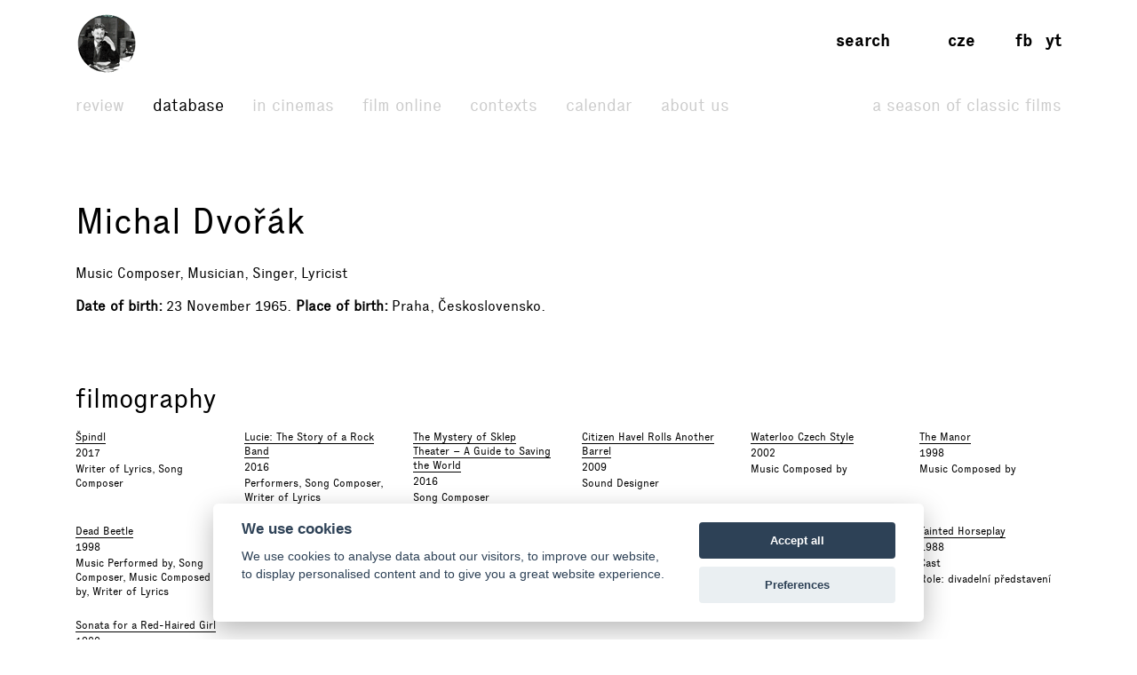

--- FILE ---
content_type: text/html; charset=UTF-8
request_url: https://www.filmovyprehled.cz/en/person/8266/michal-dvorak
body_size: 38401
content:
<!DOCTYPE html>
<html lang="en">
<head>
	<meta charset="utf-8">
	<meta name="viewport" content="width=device-width, initial-scale=1.0, maximum-scale=1.0">

        


        

    
                
        
    

    <title>Michal Dvořák – Filmový přehled</title>
    <meta name="description" content="Web portal created by National Film Archive with comprehensive information about Czech cinema.">


            <meta property="og:title" content="Michal Dvořák – Filmový přehled">
<meta property="og:type" content="profile">
<meta property="og:url" content="https://www.filmovyprehled.cz/en/person/8266/michal-dvorak">
<meta property="og:image" content="https://www.filmovyprehled.cz/images/tpl/logo_square.png">
<meta property="og:site_name" content="Filmový přehled">
<meta name="twitter:card" content="summary">
<meta name="twitter:site" content="@FilmovyPrehled">
<meta name="twitter:title" content="Michal Dvořák – Filmový přehled">
<meta name="twitter:image" content="https://www.filmovyprehled.cz/images/tpl/logo_square.png">
<meta name="twitter:url" content="https://www.filmovyprehled.cz/en/person/8266/michal-dvorak">
<meta itemprop="name" content="Michal Dvořák – Filmový přehled">
<meta itemprop="image" content="https://www.filmovyprehled.cz/images/tpl/logo_square.png">

    

        <link rel="search" type="application/opensearchdescription+xml" title="Filmový přehled" href="http://www.filmovyprehled.cz/opensearch.xml">

    <link rel="apple-touch-icon-precomposed" sizes="57x57" href="/images/favicons/apple-touch-icon-57x57.png" />
<link rel="apple-touch-icon-precomposed" sizes="114x114" href="/images/favicons/apple-touch-icon-114x114.png" />
<link rel="apple-touch-icon-precomposed" sizes="72x72" href="/images/favicons/apple-touch-icon-72x72.png" />
<link rel="apple-touch-icon-precomposed" sizes="144x144" href="/images/favicons/apple-touch-icon-144x144.png" />
<link rel="apple-touch-icon-precomposed" sizes="60x60" href="/images/favicons/apple-touch-icon-60x60.png" />
<link rel="apple-touch-icon-precomposed" sizes="120x120" href="/images/favicons/apple-touch-icon-120x120.png" />
<link rel="apple-touch-icon-precomposed" sizes="76x76" href="/images/favicons/apple-touch-icon-76x76.png" />
<link rel="apple-touch-icon-precomposed" sizes="152x152" href="/images/favicons/apple-touch-icon-152x152.png" />
<link rel="icon" type="image/png" href="/images/favicons/favicon-196x196.png" sizes="196x196" />
<link rel="icon" type="image/png" href="/images/favicons/favicon-96x96.png" sizes="96x96" />
<link rel="icon" type="image/png" href="/images/favicons/favicon-32x32.png" sizes="32x32" />
<link rel="icon" type="image/png" href="/images/favicons/favicon-16x16.png" sizes="16x16" />
<link rel="icon" type="image/png" href="/images/favicons/favicon-128.png" sizes="128x128" />
<meta name="application-name" content="/images/favicons/&nbsp;"/>
<meta name="msapplication-TileColor" content="/images/favicons/#FFFFFF" />
<meta name="msapplication-TileImage" content="/images/favicons/mstile-144x144.png" />
<meta name="msapplication-square70x70logo" content="/images/favicons/mstile-70x70.png" />
<meta name="msapplication-square150x150logo" content="/images/favicons/mstile-150x150.png" />
<meta name="msapplication-wide310x150logo" content="/images/favicons/mstile-310x150.png" />
<meta name="msapplication-square310x310logo" content="/images/favicons/mstile-310x310.png" />

    <link rel="stylesheet" type="text/css" href="/build/main.css?v920260119">

    
    
<link rel="alternate" title="Revue Filmového přehledu" href="https://www.filmovyprehled.cz/en/rss/revue" type="application/rss+xml">
<link rel="alternate" title="Kalendář Filmového přehledu" href="https://www.filmovyprehled.cz/en/rss/kalendar" type="application/rss+xml">

    <script>
        var _globalLang = 'en';
        var _globalTranslations = [
            { key: 'lang', value: 'en' },
            { key: 'database:search:select2:genre', value: 'Genre' },
            { key: 'database:search:select2:select', value: 'Select' },
            { key: 'database:search:select2:credit_item', value: 'Credit' },
            { key: 'database:search:select2:credit_contact', value: 'Person' },
            { key: 'database:search:select2:country', value: 'Origin country' },
            { key: 'database:search:select2:typology', value: 'Typology' },
            { key: 'database:search:select2:profession', value: 'Profession' },
            { key: 'database:search:select2:type', value: 'Select type' },
            { key: 'database:search:select2:revue', value: 'Select type' },
            { key: 'database:search:select2:revue:author', value: 'Select author' },
            { key: 'database:search:select2:calendar', value: 'Select type' }
        ];
    </script>
</head>
<body>

	
<nav id="navbar-main" class="noscroll">
    <div class="navbar-collapse">

        <div class="navbar-container">

            <!-- logo -->
            <div class="navbar-logo-item">

                <div class="navbar-logo-wrap">
                    <div class="navbar-logo">
                                                <a href="/en"><img src="/build/images/fp-logo-animation.gif" class="anim-logo" alt="Filmový přehled"></a>
                    </div>

                    <!-- nav toggler -->
                    <button class="navbar-toggler">
                        <span class="navbar-toggler-icon"></span>
                    </button>
                </div>

            </div>


            <!-- menu -->
            <div class="navbar-menu-item">

                <div class="navbar-menu">
                    <ul class="navbar-menu-top-level active">
                        

<li>
    <a href="/en/revue">Review</a>

    <ul>
                                                    <li>
                    <a href="/en/revue/films">Films</a>
                </li>
                                            <li>
                    <a href="/en/revue/profiles">Profiles</a>
                </li>
                                            <li>
                    <a href="/en/revue/focus">Focus</a>
                </li>
                                            <li>
                    <a href="/en/revue/interviews">Interviews</a>
                </li>
                        </ul>

</li>


                        

<li class="active">
    <a href="/en/databaze">Database</a>
    <ul class="active">
            </ul>
</li>


                        <li>
                            <a href="/en/film-v-kine">In cinemas</a>
                        </li>

                       <li>
                            <a href="/en/film-online">Film online</a>
                        </li>

                        <li>
                            <a href="/en/kontexty">Contexts</a>
                        </li>

                        
                        

<li>
    <a href="/en/kalendar">Calendar</a>

    <ul>
                                                    <li>
                    <a href="/en/kalendar?calendar_types[]=events">Events</a>
                </li>
                                            <li>
                    <a href="/en/kalendar?calendar_types[]=projection">Projection</a>
                </li>
                                            <li>
                    <a href="/en/kalendar?calendar_types[]=award-ceremonies">Award Ceremonies</a>
                </li>
                        </ul>

</li>


                        


<li>
    <a href="/en/clanek/about-portal">About Us</a>

        <ul>
                    <li>
                <a href="/en/clanek/about-portal">About Portal</a>
            </li>
                    <li>
                <a href="/en/clanek/contact">Contact</a>
            </li>
            </ul>
    
</li>


                        <li class=" navbar-menu-silent-classic">
                            <a href="/en/season-of-classic-films">A Season of Classic Films</a>
                        </li>
                    </ul>
                </div>

            </div>


            <div class="navbar-aside-item">
                <div class="navbar-aside">
                    <!-- search -->
                    <div class="navbar-search">
                        <ul>
                            <li class="search-form-box">
                                <form action="/en/databaze" method="get" id="nav-search-form">
                                    <div class="search-input-wrapper">
                                        <input type="text" name="q" value="" placeholder="Search" class="search-input" maxlength="100">
                                        <a href="#" class="search-submit"><span>→</span></a>
                                        <a href="#" class="search-close"><span>x</span></a>
                                    </div>
                                </form>
                            </li>
                            <li class="search-button-box active">
                                <a href="#" id="nav-search-button">Search</a>
                            </li>
                        </ul>
                    </div>

                    <!-- lang -->
                    <div class="navbar-lang">
                        <ul>
                                                            <li><a href="/cs">cze</a></li>
                                                                                </ul>
                    </div>

                    <!-- social -->
                    <div class="navbar-social">
                        <ul>
                            <li><a href="https://www.facebook.com/FilmovyPrehled" target="_blank" title="Facebook Filmový přehled">fb</a></li>
                            <li><a href="https://www.youtube.com/playlist?list=PLCvUgDACuTODsw-VkulsHdmCJjRV9gRS9" target="_blank" title="YouTube Filmový přehled">yt</a></li>
                        </ul>
                    </div>
                </div>
            </div>

        </div>

    </div><!-- /navbar-collapse -->
</nav>

<!-- fixed gradient bg -->
<div id="navbar-bg"></div>

    

<div class="container">

	<div class="row">
		<div class="col-12 col-lg-8">

            <div class="row db-film-header-section">
                <div class="col-12">
                    <h1>
                        Michal Dvořák
                    </h1>

                                        <div class="item-details">Music Composer, Musician, Singer, Lyricist</div>
                    
                    <div class="item-details">
                                                    <div><h3>Date of birth</h3>23 November 1965</div>
                            <div><h3>Place of birth</h3>Praha, Československo</div>
                                                                    </div>

                                        
                                    </div>
            </div>
            <!-- /nested row -->

            <div class="row db-film-section db-film-description-section">
                <div class="col-12">
                                    </div>
            </div>
            <!-- /nested row -->

        </div>

        <div class="col-12 col-lg-3 db-film-poster-section">
                                </div>
	</div>
    <!-- /row person details -->


    <div class="row db-film-section db-film-credits-section film-credits-filmography">
        <div class="col-12">
            <h2>Filmography</h2>

            <div class="row" id="person-filmography-list-target">
                                                            <div class="col-6 col-md-3 col-lg-2"><div class="credit-item"><h3><a href="/en/film/401676/spindl">Špindl</a></h3><p>
                2017
            </p><p><span class="comma">Writer of Lyrics</span><span class="comma">Song Composer</span></p></div></div>
                                            <div class="col-6 col-md-3 col-lg-2"><div class="credit-item"><h3><a href="/en/film/400894/lucie-the-story-of-a-rock-band">Lucie: The Story of a Rock Band</a></h3><p>
                2016
            </p><p><span class="comma">Performers</span><span class="comma">Song Composer</span><span class="comma">Writer of Lyrics</span></p></div></div>
                                            <div class="col-6 col-md-3 col-lg-2"><div class="credit-item"><h3><a href="/en/film/400764/the-mystery-of-sklep-theater-a-guide-to-saving-the-world">The Mystery of Sklep Theater – A Guide to Saving the World</a></h3><p>
                2016
            </p><p><span class="comma">Song Composer</span></p></div></div>
                                            <div class="col-6 col-md-3 col-lg-2"><div class="credit-item"><h3><a href="/en/film/112824/citizen-havel-rolls-another-barrel">Citizen Havel Rolls Another Barrel</a></h3><p>
                2009
            </p><p><span class="comma">Sound Designer</span></p></div></div>
                                            <div class="col-6 col-md-3 col-lg-2"><div class="credit-item"><h3><a href="/en/film/12849/waterloo-czech-style">Waterloo Czech Style</a></h3><p>
                2002
            </p><p><span class="comma">Music Composed by</span></p></div></div>
                                            <div class="col-6 col-md-3 col-lg-2"><div class="credit-item"><h3><a href="/en/film/217471/the-manor">The Manor</a></h3><p>
                1998
            </p><p><span class="comma">Music Composed by</span></p></div></div>
                                            <div class="col-6 col-md-3 col-lg-2"><div class="credit-item"><h3><a href="/en/film/37650/dead-beetle">Dead Beetle</a></h3><p>
                1998
            </p><p><span class="comma">Music Performed by</span><span class="comma">Song Composer</span><span class="comma">Music Composed by</span><span class="comma">Writer of Lyrics</span></p></div></div>
                                            <div class="col-6 col-md-3 col-lg-2"><div class="credit-item"><h3><a href="/en/film/9462/the-wonderful-years-that-sucked">The Wonderful Years That Sucked</a></h3><p>
                1997
            </p><p><span class="comma">Music Composed by</span><span class="comma">Music Performed by</span></p></div></div>
                                            <div class="col-6 col-md-3 col-lg-2"><div class="credit-item"><h3><a href="/en/film/9055/forgotten-light">Forgotten Light</a></h3><p>
                1996
            </p><p><span class="comma">Music Composed by</span></p></div></div>
                                            <div class="col-6 col-md-3 col-lg-2"><div class="credit-item"><h3><a href="/en/film/7892/the-final-transfer">The Final Transfer</a></h3><p>
                1995
            </p><p><span class="comma">Music Performed by</span><span class="comma">Music Composed by</span></p></div></div>
                                            <div class="col-6 col-md-3 col-lg-2"><div class="credit-item"><h3><a href="/en/film/7780/america">America</a></h3><p>
                1994
            </p><p><span class="comma">Music Composed by</span><span class="comma">Sound Designer</span></p></div></div>
                                            <div class="col-6 col-md-3 col-lg-2"><div class="credit-item"><h3><a href="/en/film/397604/tainted-horseplay">Tainted Horseplay</a></h3><p>
                1988
            </p><p><span class="comma">Cast</span></p><p>
                Role: divadelní představení
            </p></div></div>
                                            <div class="col-6 col-md-3 col-lg-2"><div class="credit-item"><h3><a href="/en/film/397269/sonata-for-a-red-haired-girl">Sonata for a Red-Haired Girl</a></h3><p>
                1980
            </p><p><span class="comma">Cast</span></p><p>
                Role: Michal, Petřin spolužák
            </p></div></div>
                                                </div>
            <div class="row">
                <div class="col-12">
                                                        </div>
            </div>
        </div>
    </div>
    <!-- /filmography -->


        <div class="row db-film-section db-film-credits-section">
        <div class="col-12">
            <h2>Awards</h2>
            <div class="row">
                                                            <div class="col-6 col-md-3"><div class="credit-item"><h3>Vítěz</h3><p>
                                    Event: Řády Vavřínu Hospodářské komory České republiky 2021
                    <br><br>
                
                                                            2021<br>
                                    
                                                            Praha / Czech Republic<br></p></div></div>
                                            <div class="col-6 col-md-3"><div class="credit-item"><h3>Nominace</h3><p>
                                    Event: 4. výroční ceny Český lev 1996
                    <br><br>
                
                                                            1997<br>
                                    
                                                            Praha / Czech Republic<br><a href="/en/film/9055/forgotten-light">Forgotten Light</a><br></p></div></div>
                                                </div>
        </div>
    </div>
    

    

    <div class="row db-film-section db-film-library-section">
        <div class="col-12">
            <h2>Library</h2>
            <ul>
                    
                
                                        
        <li><a href="http://arl.nfa.cz/arl-nfa/en/result/?field=ANY&amp;term=Michal Dvořák&amp;limv_DK=xxxk" target="_blank">Books →</a></li>

                    
                
                                        
        <li><a href="http://arl.nfa.cz/arl-nfa/en/result/?field=ANY&amp;term=Michal Dvořák&amp;limv_DK=xxxs" target="_blank">Screenplays →</a></li>

                    
                
                                        
        <li><a href="http://arl.nfa.cz/arl-nfa/en/result/?field=ANY&amp;term=Michal Dvořák&amp;limv_DK=xcla" target="_blank">Articles →</a></li>

                    
                
                                        
        <li><a href="http://arl.nfa.cz/arl-nfa/en/result/?field=ANY&amp;term=Michal Dvořák&amp;limv_DK=rn" target="_blank">Chapters →</a></li>

                    
                
                                        
        <li><a href="http://arl.nfa.cz/arl-nfa/en/result/?field=ANY&amp;term=Michal Dvořák" target="_blank">All documents →</a></li>

            </ul>
        </div>
    </div>
    <!-- /row library -->

</div>

<div class="container">
    <div class="row report-block-section">
        <div class="col-6">
            <button class="btn fp-btn-normal Xfp-btn-report-smallX report-block-button" id="report-block-button">Suggest an Edit</button>
            <p class="report-block-text" id="report-block-text">
                If you have any additions or suggestions regarding any of the data, we would appreciate it if you contact the data administrator. See the <a href="https://www.filmovyprehled.cz/en/clanek/contact">Contact</a> section for more details.
            </p>
        </div>
    </div>
</div>





	
<div class="footer-fullwidth">
    <div class="container footer-section">
        <div class="row">
            <div class="col-lg-3 col-sm-3 footer-logo">
                <img src="/build/images/footer-logo.svg" alt="">
            </div>
            <div class="col-lg-2 col-sm-3 footer-nav">
                <ul>
                    <li>
                        <a href="/en/revue">Review</a>
                    </li>
                    <li>
                        <a href="/en/databaze">Database</a>
                    </li>
                    <li>
                        <a href="/en/film-v-kine">In cinemas</a>
                    </li>
                    <li>
                        <a href="/en/film-online">Film online</a>
                    </li>
                </ul>
            </div>
            <div class="col-lg-2 col-sm-3 footer-nav">
                <ul>
                    <li>
                        <a href="/en/kontexty">Contexts</a>
                    </li>
                    <li>
                        <a href="/en/kalendar">Calendar</a>
                    </li>
                    <li>
                                                <a href="/en/clanek/about-portal">About Us</a>
                    </li>
                </ul>
            </div>
            <div class="col-lg-2 col-sm-3 offset-lg-3 footer-nav">
                <ul>
                    <li><a href="https://www.facebook.com/FilmovyPrehled" target="_blank" title="Facebook Filmový přehled"><strong>facebook</strong></a></li>
                    <li><a href="https://www.youtube.com/playlist?list=PLCvUgDACuTODsw-VkulsHdmCJjRV9gRS9" target="_blank" title="YouTube Filmový přehled"><strong>youtube</strong></a></li>
                </ul>
            </div>
        </div>
        <div class="row footer-copy">
            <div class="col-lg-12">
                <p>
                    &copy; <a href="http://nfa.cz/" target="_blank">NFA 2026</a> &nbsp;&nbsp;&nbsp;&nbsp; &copy; <a href="http://www.laboratory.cz/" target="_blank">Laboratoř 2026</a>
                </p>
            </div>
        </div>
    </div>
</div>
<!-- /footer -->

    <script defer src="/build/main.js?v920260119"></script>

    
            <script type="text/plain" data-cookiecategory="analytics">
    (function(i,s,o,g,r,a,m){i['GoogleAnalyticsObject']=r;i[r]=i[r]||function(){
    (i[r].q=i[r].q||[]).push(arguments)},i[r].l=1*new Date();a=s.createElement(o),
    m=s.getElementsByTagName(o)[0];a.async=1;a.src=g;m.parentNode.insertBefore(a,m)
    })(window,document,'script','//www.google-analytics.com/analytics.js','ga');

    ga('create', 'UA-74469509-1', 'auto');
    ga('send', 'pageview');

    console.log('analytics: ', "loaded analytics.js");
</script>
    
    
<script type="text/javascript" src="/vendor/cookieconsent/cookieconsent.js"></script>
<script type="text/javascript">
window.addEventListener && window.addEventListener('load', function() {

    var cc = initCookieConsent();

    cc.run({
        current_lang: 'cs',
        autoclear_cookies: false,                   // default: false
        theme_css: '/vendor/cookieconsent/cookieconsent.css',
        cookie_name: 'cc_cookie',                   // default: 'cc_cookie'
        cookie_expiration: 365,                     // default: 182
        page_scripts: true,                         // default: false
        force_consent: false,                       // default: false
        auto_language: 'document',                  // default: null; could also be 'browser' or 'document'
        // autorun: true,                           // default: true
        // delay: 0,                                // default: 0
        // hide_from_bots: false,                   // default: false
        // remove_cookie_tables: false              // default: false
        // cookie_domain: location.hostname,        // default: current domain
        // cookie_path: '/',                        // default: root
        // cookie_same_site: 'Lax',
        // use_rfc_cookie: false,                   // default: false
        revision: 0,                                // default: 0

        gui_options: {
            consent_modal: {
                layout: 'cloud',                    // box,cloud,bar
                position: 'bottom center',          // bottom,middle,top + left,right,center
                transition: 'slide'                 // zoom,slide
            },
            settings_modal: {
                layout: 'box',                      // box,bar
                // position: 'left',                // right,left (available only if bar layout selected)
                transition: 'zoom'                  // zoom,slide
            }
        },

        onAccept: function (cookie) {
            console.log('onAccept fired ...');
        },

        onChange: function (cookie, changed_preferences) {
            console.log('onChange fired ...');

            // If analytics category's status was changed ...
            if (changed_preferences.indexOf('analytics') > -1) {

                // If analytics category is disabled ...
                if (!cc.allowedCategory('analytics')) {

                    // Disable gtag ...
                    console.log('disabling gtag');
                    window.dataLayer = window.dataLayer || [];

                    function gtag() {
                        dataLayer.push(arguments);
                    }

                    gtag('consent', 'default', {
                        'ad_storage': 'denied',
                        'analytics_storage': 'denied'
                    });
                }
            }
        },

        languages: {
            'en': {
                consent_modal: {
                    title: 'We use cookies',
                    description: 'We use cookies to analyse data about our visitors, to improve our website, to display personalised content and to give you a great website experience.{{revision_message}}',
                    // description: 'We use cookies to improve your browsing experience on our website, to analyze our website traffic to understand where our visitors are coming from, to show you personalized content and targeted ads.{{revision_message}}',
                    // description: 'PP link example <a href="#privacy-policy" class="cc-link">Privacy policy</a>',
                    primary_btn: {
                        text: 'Accept all',
                        role: 'accept_all'      //'accept_selected' or 'accept_all'
                    },
                    secondary_btn: {
                        text: 'Preferences',
                        role: 'settings'       //'settings' or 'accept_necessary'
                    },
                    revision_message: '<br><br>Dear user, terms and conditions have changed since your last visit!'
                },
                settings_modal: {
                    title: 'Cookie settings',
                    save_settings_btn: 'Save current selection',
                    accept_all_btn: 'Accept all',
                    reject_all_btn: 'Reject all',
                    close_btn_label: 'Close',
                    blocks: [
                        {
                            title: 'Cookie usage',
                            description: 'Our website uses essential cookies to ensure its proper operation and tracking cookies to understand how you interact with it. The cookies will be set only after consent.'
                        }, {
                            title: 'Strictly necessary cookies',
                            description: 'These cookies are essential to provide you with services available through our website and to enable you to use certain features of our website.<br><br>Without these cookies, we cannot provide you certain services on our website.',
                            toggle: {
                                value: 'necessary',
                                enabled: true,
                                readonly: true
                            }
                        }, {
                            title: 'Analytics & Performance cookies',
                            description: 'These cookies are used to collect information to analyze the traffic to our website and how visitors are using our website.<br><br>For example, these cookies may track things such as how long you spend on the website or the pages you visit which helps us to understand how we can improve our website site for you.<br><br>The information collected through these tracking and performance cookies do not identify any individual visitor.',
                            toggle: {
                                value: 'analytics',
                                enabled: false,
                                readonly: false
                            }
                        }
                        // , {
                        //     title: 'Targeting & Advertising cookies',
                        //     description: 'These cookies are used to show advertising that is likely to be of interest to you based on your browsing habits.<br><br>These cookies, as served by our content and/or advertising providers, may combine information they collected from our website with other information they have independently collected relating to your web browser\'s activities across their network of websites.<br><br>If you choose to remove or disable these targeting or advertising cookies, you will still see adverts but they may not be relevant to you.',
                        //     toggle: {
                        //         value: 'targeting',
                        //         enabled: false,
                        //         readonly: false,
                        //         reload: 'on_disable'
                        //     }
                        // }
                    ]
                }
            },


            'cs': {
                consent_modal: {
                    title: 'Používáme cookies',
                    description: 'Soubory cookie používáme k analýze údajů o našich návštěvnících, pro zlepšení našich webových stránek, pro zobrazení personalizovaného obsahu a k tomu, abychom vám poskytli odpovídající používání našeho webu.{{revision_message}}',
                    primary_btn: {
                        text: 'Přijmout vše',
                        role: 'accept_all'
                    },
                    secondary_btn: {
                        text: 'Nastavení',
                        role: 'settings'
                    },
                    revision_message: '<br><br>Vážený uživateli, obchodní podmínky se od Vaší poslední návštěvy změnily!'
                },
                settings_modal: {
                    title: 'Nastavení souborů cookie',
                    save_settings_btn: 'Uložit aktuální výběr',
                    accept_all_btn: 'Přijmout vše',
                    reject_all_btn: 'Odmítnout vše',
                    close_btn_label: 'Zavřít',
                    blocks: [
                        {
                            title: 'Využití souborů cookie',
                            description: 'Náš web používá základní soubory cookie k zajištění správného fungování a sledovací soubory cookie pro analýzu Vaší interakce. Soubory cookie budou uloženy pouze po Vašem souhlasu.'
                        }, {
                            title: 'Nezbytně nutné cookies',
                            description: 'Tyto cookies jsou nezbytné pro správné fungování našich webových stránek.<br><br>Bez těchto cookies Vám nemůžeme poskytovat služby pro plnohodnotný chod webu.',
                            toggle: {
                                value: 'necessary',
                                enabled: true,
                                readonly: true
                            }
                        }, {
                            title: 'Cookies pro analýzu a výkon',
                            description: 'Tyto cookies se používají ke shromažďování informací za účelem analýzy návštěvnosti našich webových stránek a toho, jak návštěvníci naše webové stránky používají.<br><br>Tyto soubory cookie mohou například sledovat dobu, kterou na webu strávíte nebo jaké stránky navštívíte. Což nám pomáhá pochopit, jak pro Vás můžeme vylepšit naše webové stránky.<br><br>Informace shromážděné prostřednictvím těchto sledovacích a výkonnostních souborů cookie neidentifikují žádného jednotlivého návštěvníka.',
                            toggle: {
                                value: 'analytics',
                                enabled: false,
                                readonly: false
                            }
                        }
                        // , {
                        //     title: 'Cookies pro cílení a reklamu',
                        //     description: 'Tyto cookies se používají k zobrazování reklam, které Vás pravděpodobně budou zajímat na základě Vašich zvyklostí při procházení stránek.<br><br>Tyto soubory cookie, tak jak jsou poskytovány našimi poskytovateli obsahu a/nebo reklam, mohou kombinovat informace, které shromáždili z našich webových stránek s dalšími informacemi, které nezávisle shromáždili v souvislosti s aktivitami Vašeho webového prohlížeče napříč jejich reklamním systémem.<br><br>Pokud se rozhodnete odstranit nebo zakázat tyto cílení nebo reklamní soubory cookie, reklamy se Vám budou stále zobrazovat, ale nemusí být pro Vás relevantní.',
                        //     toggle: {
                        //         value: 'targeting',
                        //         enabled: false,
                        //         readonly: false,
                        //         reload: 'on_disable'
                        //     }
                        // }
                    ]
                }
            },


            'de': {
                consent_modal: {
                    title: 'Wir verwenden Cookies',
                    description: 'Wir verwenden Cookies, um Daten über unsere Besucher zu analysieren, unsere Website zu verbessern, personalisierte Inhalte anzuzeigen und Ihnen ein großartiges Website-Erlebnis zu bieten.{{revision_message}}',
                    primary_btn: {
                        text: 'Alle akzeptieren',
                        role: 'accept_all'
                    },
                    secondary_btn: {
                        text: 'Einstellungen',
                        role: 'settings'
                    },
                    revision_message: '<br><br>Sehr geehrter Benutzer, die Allgemeinen Geschäftsbedingungen haben sich seit Ihrem letzten Besuch geändert!'
                },
                settings_modal: {
                    title: 'Cookie-Einstellungen',
                    save_settings_btn: 'Speichern',
                    accept_all_btn: 'Alle akzeptieren',
                    reject_all_btn: 'Alles ablehnen',
                    close_btn_label: 'Schließen',
                    blocks: [
                        {
                            title: 'Cookie-Nutzung',
                            description: 'Unsere Website verwendet essentielle Cookies, um den ordnungsgemäßen Betrieb sicherzustellen, und Tracking-Cookies, um zu verstehen, wie Sie damit interagieren. Die Cookies werden nur nach Zustimmung gesetzt.'
                        }, {
                            title: 'Unbedingt notwendige Cookies',
                            description: 'Diese Cookies sind unerlässlich, um Ihnen über unsere Website verfügbare Dienste bereitzustellen und Ihnen die Nutzung bestimmter Funktionen unserer Website zu ermöglichen.<br><br>Ohne diese Cookies können wir Ihnen bestimmte Dienste auf unserer Website nicht bereitstellen.',
                            toggle: {
                                value: 'necessary',
                                enabled: true,
                                readonly: true
                            }
                        }, {
                            title: 'Analyse und Leistungs-Cookies',
                            description: 'Diese Cookies werden verwendet, um Informationen zu sammeln, um den Verkehr auf unserer Website zu analysieren und zu analysieren, wie Besucher unsere Website nutzen.<br><br>Diese Cookies können beispielsweise verfolgen, wie lange Sie auf der Website verbringen oder die Seiten, die Sie besuchen Dies hilft uns zu verstehen, wie wir unsere Website für Sie verbessern können.<br><br>Die durch diese Tracking- und Leistungs-Cookies gesammelten Informationen identifizieren keinen einzelnen Besucher.',
                            toggle: {
                                value: 'analytics',
                                enabled: false,
                                readonly: false
                            }
                        }
                        // , {
                        //     title: 'Targeting und Werbe-Cookies',
                        //     description: 'Diese Cookies werden verwendet, um Werbung anzuzeigen, die basierend auf Ihren Surfgewohnheiten für Sie wahrscheinlich von Interesse ist.<br><br>Diese Cookies, wie sie von unseren Inhalts- und/oder Werbeanbietern bereitgestellt werden, können Informationen kombinieren, die sie von unserer Website gesammelt haben mit anderen Informationen, die sie unabhängig in Bezug auf die Aktivitäten Ihres Webbrowsers in ihrem Netzwerk von Websites gesammelt haben.<br><br>Wenn Sie diese Targeting- oder Werbe-Cookies entfernen oder deaktivieren, werden Ihnen weiterhin Anzeigen angezeigt, die jedoch möglicherweise nicht angezeigt werden für Sie relevant sein.',
                        //     toggle: {
                        //         value: 'targeting',
                        //         enabled: false,
                        //         readonly: false,
                        //         reload: 'on_disable'
                        //     }
                        // }
                    ]
                }
            }
        }
    });


    // // Create & Show Settings button
    // var div = document.createElement('div');
    // div.style.cssText = 'position: fixed; right: 20px; bottom: 60px; padding: 10px; border: 1px solid black; background-color: white; z-index: 100000;';
    // div.innerHTML = '<a href="#cookie-consent-settings">Show Settings</a>';
    // document.body.appendChild(div);

    // var ccButton = document.querySelector('a[href="#cookie-consent-settings"]');
    // if(ccButton !== null) {
    //     ccButton.addEventListener('click', function(e) {
    //         e.preventDefault();
    //         cc.showSettings(0);
    //     });
    // }
});
</script>










</body>
</html>
